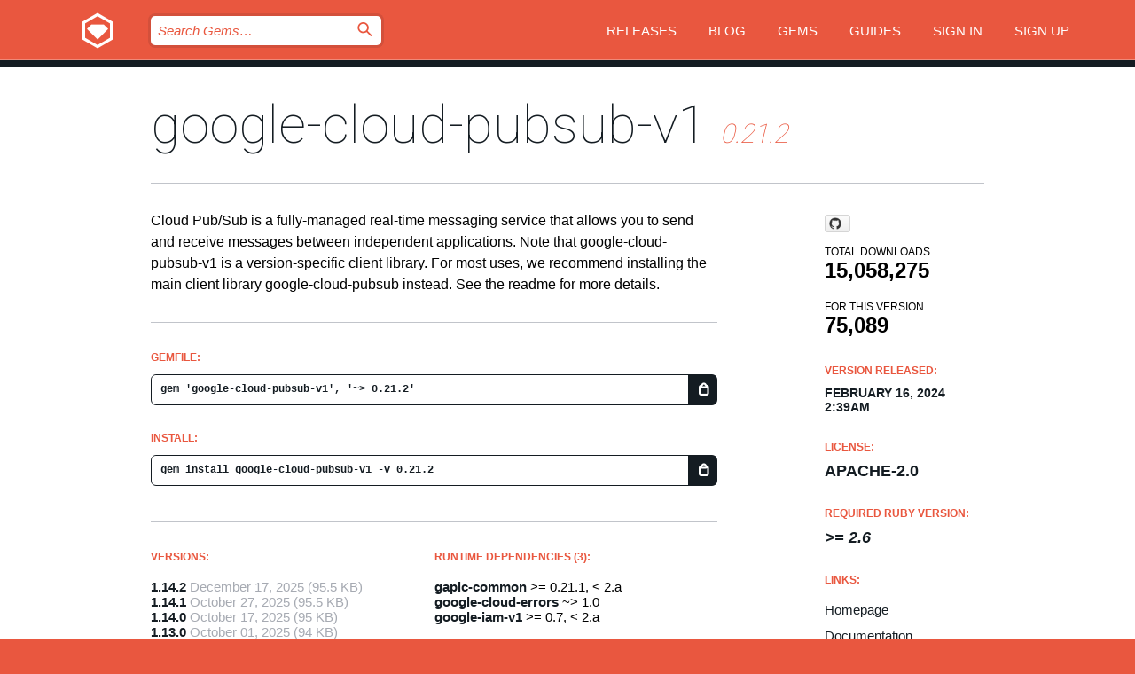

--- FILE ---
content_type: text/html; charset=utf-8
request_url: https://rubygems.org/gems/google-cloud-pubsub-v1/versions/0.21.2
body_size: 5539
content:
<!DOCTYPE html>
<html lang="en">
  <head>
    <title>google-cloud-pubsub-v1 | RubyGems.org | your community gem host</title>
    <meta charset="UTF-8">
    <meta content="width=device-width, initial-scale=1, maximum-scale=1, user-scalable=0" name="viewport">
    <meta name="google-site-verification" content="AuesbWQ9MCDMmC1lbDlw25RJzyqWOcDYpuaCjgPxEZY" />
    <link rel="apple-touch-icon" href="/apple-touch-icons/apple-touch-icon.png" />
      <link rel="apple-touch-icon" sizes="57x57" href="/apple-touch-icons/apple-touch-icon-57x57.png" />
      <link rel="apple-touch-icon" sizes="72x72" href="/apple-touch-icons/apple-touch-icon-72x72.png" />
      <link rel="apple-touch-icon" sizes="76x76" href="/apple-touch-icons/apple-touch-icon-76x76.png" />
      <link rel="apple-touch-icon" sizes="114x114" href="/apple-touch-icons/apple-touch-icon-114x114.png" />
      <link rel="apple-touch-icon" sizes="120x120" href="/apple-touch-icons/apple-touch-icon-120x120.png" />
      <link rel="apple-touch-icon" sizes="144x144" href="/apple-touch-icons/apple-touch-icon-144x144.png" />
      <link rel="apple-touch-icon" sizes="152x152" href="/apple-touch-icons/apple-touch-icon-152x152.png" />
      <link rel="apple-touch-icon" sizes="180x180" href="/apple-touch-icons/apple-touch-icon-180x180.png" />
    <link rel="mask-icon" href="/rubygems_logo.svg" color="#e9573f">
    <link rel="fluid-icon" href="/fluid-icon.png"/>
    <link rel="search" type="application/opensearchdescription+xml" title="RubyGems.org" href="/opensearch.xml">
    <link rel="shortcut icon" href="/favicon.ico" type="image/x-icon">
    <link rel="stylesheet" href="/assets/application-fda27980.css" />
    <link href="https://fonts.gstatic.com" rel="preconnect" crossorigin>
    <link href='https://fonts.googleapis.com/css?family=Roboto:100&amp;subset=greek,latin,cyrillic,latin-ext' rel='stylesheet' type='text/css'>
    
<link rel="alternate" type="application/atom+xml" href="https://feeds.feedburner.com/gemcutter-latest" title="RubyGems.org | Latest Gems">

    <meta name="csrf-param" content="authenticity_token" />
<meta name="csrf-token" content="IP-IW9aPicSXw0-wNVGO5iaR0AmLFRiHfiC_saBiYHPqDl4U0UK2xWZl5VCWctZiWR3SSDflmkF0Ki8HrMwd4g" />
      <link rel="alternate" type="application/atom+xml" title="google-cloud-pubsub-v1 Version Feed" href="/gems/google-cloud-pubsub-v1/versions.atom" />
    <!-- canonical url -->
    <link rel="canonical" href="https://rubygems.org/gems/google-cloud-pubsub-v1/versions/0.21.2" />
    <!-- alternative language versions url -->
      <link rel="alternate" hreflang="en" href="https://rubygems.org/gems/google-cloud-pubsub-v1/versions/0.21.2?locale=en" />
      <link rel="alternate" hreflang="nl" href="https://rubygems.org/gems/google-cloud-pubsub-v1/versions/0.21.2?locale=nl" />
      <link rel="alternate" hreflang="zh-CN" href="https://rubygems.org/gems/google-cloud-pubsub-v1/versions/0.21.2?locale=zh-CN" />
      <link rel="alternate" hreflang="zh-TW" href="https://rubygems.org/gems/google-cloud-pubsub-v1/versions/0.21.2?locale=zh-TW" />
      <link rel="alternate" hreflang="pt-BR" href="https://rubygems.org/gems/google-cloud-pubsub-v1/versions/0.21.2?locale=pt-BR" />
      <link rel="alternate" hreflang="fr" href="https://rubygems.org/gems/google-cloud-pubsub-v1/versions/0.21.2?locale=fr" />
      <link rel="alternate" hreflang="es" href="https://rubygems.org/gems/google-cloud-pubsub-v1/versions/0.21.2?locale=es" />
      <link rel="alternate" hreflang="de" href="https://rubygems.org/gems/google-cloud-pubsub-v1/versions/0.21.2?locale=de" />
      <link rel="alternate" hreflang="ja" href="https://rubygems.org/gems/google-cloud-pubsub-v1/versions/0.21.2?locale=ja" />
    <!-- unmatched alternative language fallback -->
    <link rel="alternate" hreflang="x-default" href="https://rubygems.org/gems/google-cloud-pubsub-v1/versions/0.21.2" />

    <script type="importmap" data-turbo-track="reload">{
  "imports": {
    "jquery": "/assets/jquery-15a62848.js",
    "@rails/ujs": "/assets/@rails--ujs-2089e246.js",
    "application": "/assets/application-ae34b86d.js",
    "@hotwired/turbo-rails": "/assets/turbo.min-ad2c7b86.js",
    "@hotwired/stimulus": "/assets/@hotwired--stimulus-132cbc23.js",
    "@hotwired/stimulus-loading": "/assets/stimulus-loading-1fc53fe7.js",
    "@stimulus-components/clipboard": "/assets/@stimulus-components--clipboard-d9c44ea9.js",
    "@stimulus-components/dialog": "/assets/@stimulus-components--dialog-74866932.js",
    "@stimulus-components/reveal": "/assets/@stimulus-components--reveal-77f6cb39.js",
    "@stimulus-components/checkbox-select-all": "/assets/@stimulus-components--checkbox-select-all-e7db6a97.js",
    "github-buttons": "/assets/github-buttons-3337d207.js",
    "webauthn-json": "/assets/webauthn-json-74adc0e8.js",
    "avo.custom": "/assets/avo.custom-4b185d31.js",
    "stimulus-rails-nested-form": "/assets/stimulus-rails-nested-form-3f712873.js",
    "local-time": "/assets/local-time-a331fc59.js",
    "src/oidc_api_key_role_form": "/assets/src/oidc_api_key_role_form-223a59d4.js",
    "src/pages": "/assets/src/pages-64095f36.js",
    "src/transitive_dependencies": "/assets/src/transitive_dependencies-9280dc42.js",
    "src/webauthn": "/assets/src/webauthn-a8b5ca04.js",
    "controllers/application": "/assets/controllers/application-e33ffaa8.js",
    "controllers/autocomplete_controller": "/assets/controllers/autocomplete_controller-e9f78a76.js",
    "controllers/counter_controller": "/assets/controllers/counter_controller-b739ef1d.js",
    "controllers/dialog_controller": "/assets/controllers/dialog_controller-c788489b.js",
    "controllers/dropdown_controller": "/assets/controllers/dropdown_controller-baaf189b.js",
    "controllers/dump_controller": "/assets/controllers/dump_controller-5d671745.js",
    "controllers/exclusive_checkbox_controller": "/assets/controllers/exclusive_checkbox_controller-c624394a.js",
    "controllers/gem_scope_controller": "/assets/controllers/gem_scope_controller-9c330c45.js",
    "controllers": "/assets/controllers/index-236ab973.js",
    "controllers/nav_controller": "/assets/controllers/nav_controller-8f4ea870.js",
    "controllers/onboarding_name_controller": "/assets/controllers/onboarding_name_controller-a65c65ec.js",
    "controllers/radio_reveal_controller": "/assets/controllers/radio_reveal_controller-41774e15.js",
    "controllers/recovery_controller": "/assets/controllers/recovery_controller-b051251b.js",
    "controllers/reveal_controller": "/assets/controllers/reveal_controller-a90af4d9.js",
    "controllers/reveal_search_controller": "/assets/controllers/reveal_search_controller-8dc44279.js",
    "controllers/scroll_controller": "/assets/controllers/scroll_controller-07f12b0d.js",
    "controllers/search_controller": "/assets/controllers/search_controller-79d09057.js",
    "controllers/stats_controller": "/assets/controllers/stats_controller-5bae7b7f.js"
  }
}</script>
<link rel="modulepreload" href="/assets/jquery-15a62848.js" nonce="d717a448112587cc69c69c3492d70131">
<link rel="modulepreload" href="/assets/@rails--ujs-2089e246.js" nonce="d717a448112587cc69c69c3492d70131">
<link rel="modulepreload" href="/assets/application-ae34b86d.js" nonce="d717a448112587cc69c69c3492d70131">
<link rel="modulepreload" href="/assets/turbo.min-ad2c7b86.js" nonce="d717a448112587cc69c69c3492d70131">
<link rel="modulepreload" href="/assets/@hotwired--stimulus-132cbc23.js" nonce="d717a448112587cc69c69c3492d70131">
<link rel="modulepreload" href="/assets/stimulus-loading-1fc53fe7.js" nonce="d717a448112587cc69c69c3492d70131">
<link rel="modulepreload" href="/assets/@stimulus-components--clipboard-d9c44ea9.js" nonce="d717a448112587cc69c69c3492d70131">
<link rel="modulepreload" href="/assets/@stimulus-components--dialog-74866932.js" nonce="d717a448112587cc69c69c3492d70131">
<link rel="modulepreload" href="/assets/@stimulus-components--reveal-77f6cb39.js" nonce="d717a448112587cc69c69c3492d70131">
<link rel="modulepreload" href="/assets/@stimulus-components--checkbox-select-all-e7db6a97.js" nonce="d717a448112587cc69c69c3492d70131">
<link rel="modulepreload" href="/assets/github-buttons-3337d207.js" nonce="d717a448112587cc69c69c3492d70131">
<link rel="modulepreload" href="/assets/webauthn-json-74adc0e8.js" nonce="d717a448112587cc69c69c3492d70131">
<link rel="modulepreload" href="/assets/local-time-a331fc59.js" nonce="d717a448112587cc69c69c3492d70131">
<link rel="modulepreload" href="/assets/src/oidc_api_key_role_form-223a59d4.js" nonce="d717a448112587cc69c69c3492d70131">
<link rel="modulepreload" href="/assets/src/pages-64095f36.js" nonce="d717a448112587cc69c69c3492d70131">
<link rel="modulepreload" href="/assets/src/transitive_dependencies-9280dc42.js" nonce="d717a448112587cc69c69c3492d70131">
<link rel="modulepreload" href="/assets/src/webauthn-a8b5ca04.js" nonce="d717a448112587cc69c69c3492d70131">
<link rel="modulepreload" href="/assets/controllers/application-e33ffaa8.js" nonce="d717a448112587cc69c69c3492d70131">
<link rel="modulepreload" href="/assets/controllers/autocomplete_controller-e9f78a76.js" nonce="d717a448112587cc69c69c3492d70131">
<link rel="modulepreload" href="/assets/controllers/counter_controller-b739ef1d.js" nonce="d717a448112587cc69c69c3492d70131">
<link rel="modulepreload" href="/assets/controllers/dialog_controller-c788489b.js" nonce="d717a448112587cc69c69c3492d70131">
<link rel="modulepreload" href="/assets/controllers/dropdown_controller-baaf189b.js" nonce="d717a448112587cc69c69c3492d70131">
<link rel="modulepreload" href="/assets/controllers/dump_controller-5d671745.js" nonce="d717a448112587cc69c69c3492d70131">
<link rel="modulepreload" href="/assets/controllers/exclusive_checkbox_controller-c624394a.js" nonce="d717a448112587cc69c69c3492d70131">
<link rel="modulepreload" href="/assets/controllers/gem_scope_controller-9c330c45.js" nonce="d717a448112587cc69c69c3492d70131">
<link rel="modulepreload" href="/assets/controllers/index-236ab973.js" nonce="d717a448112587cc69c69c3492d70131">
<link rel="modulepreload" href="/assets/controllers/nav_controller-8f4ea870.js" nonce="d717a448112587cc69c69c3492d70131">
<link rel="modulepreload" href="/assets/controllers/onboarding_name_controller-a65c65ec.js" nonce="d717a448112587cc69c69c3492d70131">
<link rel="modulepreload" href="/assets/controllers/radio_reveal_controller-41774e15.js" nonce="d717a448112587cc69c69c3492d70131">
<link rel="modulepreload" href="/assets/controllers/recovery_controller-b051251b.js" nonce="d717a448112587cc69c69c3492d70131">
<link rel="modulepreload" href="/assets/controllers/reveal_controller-a90af4d9.js" nonce="d717a448112587cc69c69c3492d70131">
<link rel="modulepreload" href="/assets/controllers/reveal_search_controller-8dc44279.js" nonce="d717a448112587cc69c69c3492d70131">
<link rel="modulepreload" href="/assets/controllers/scroll_controller-07f12b0d.js" nonce="d717a448112587cc69c69c3492d70131">
<link rel="modulepreload" href="/assets/controllers/search_controller-79d09057.js" nonce="d717a448112587cc69c69c3492d70131">
<link rel="modulepreload" href="/assets/controllers/stats_controller-5bae7b7f.js" nonce="d717a448112587cc69c69c3492d70131">
<script type="module" nonce="d717a448112587cc69c69c3492d70131">import "application"</script>
  </head>

  <body class="" data-controller="nav" data-nav-expanded-class="mobile-nav-is-expanded">
    <!-- Top banner -->

    <!-- Policies acknowledgment banner -->
    

    <header class="header header--interior" data-nav-target="header collapse">
      <div class="l-wrap--header">
        <a title="RubyGems" class="header__logo-wrap" data-nav-target="logo" href="/">
          <span class="header__logo" data-icon="⬡">⬢</span>
          <span class="t-hidden">RubyGems</span>
</a>        <a class="header__club-sandwich" href="#" data-action="nav#toggle focusin->nav#focus mousedown->nav#mouseDown click@window->nav#hide">
          <span class="t-hidden">Navigation menu</span>
        </a>

        <div class="header__nav-links-wrap">
          <div class="header__search-wrap" role="search">
  <form data-controller="autocomplete" data-autocomplete-selected-class="selected" action="/search" accept-charset="UTF-8" method="get">
    <input type="search" name="query" id="query" placeholder="Search Gems&hellip;" class="header__search" autocomplete="off" aria-autocomplete="list" data-autocomplete-target="query" data-action="autocomplete#suggest keydown.down-&gt;autocomplete#next keydown.up-&gt;autocomplete#prev keydown.esc-&gt;autocomplete#hide keydown.enter-&gt;autocomplete#clear click@window-&gt;autocomplete#hide focus-&gt;autocomplete#suggest blur-&gt;autocomplete#hide" data-nav-target="search" />

    <ul class="suggest-list" role="listbox" data-autocomplete-target="suggestions"></ul>

    <template id="suggestion" data-autocomplete-target="template">
      <li class="menu-item" role="option" tabindex="-1" data-autocomplete-target="item" data-action="click->autocomplete#choose mouseover->autocomplete#highlight"></li>
    </template>

    <label id="querylabel" for="query">
      <span class="t-hidden">Search Gems&hellip;</span>
</label>
    <input type="submit" value="⌕" id="search_submit" class="header__search__icon" aria-labelledby="querylabel" data-disable-with="⌕" />

</form></div>


          <nav class="header__nav-links" data-controller="dropdown">

            <a class="header__nav-link " href="https://rubygems.org/releases">Releases</a>
            <a class="header__nav-link" href="https://blog.rubygems.org">Blog</a>

              <a class="header__nav-link" href="/gems">Gems</a>

            <a class="header__nav-link" href="https://guides.rubygems.org">Guides</a>

              <a class="header__nav-link " href="/sign_in">Sign in</a>
                <a class="header__nav-link " href="/sign_up">Sign up</a>
          </nav>
        </div>
      </div>
    </header>



    <main class="main--interior" data-nav-target="collapse">
        <div class="l-wrap--b">
            <h1 class="t-display page__heading">
              <a class="t-link--black" href="/gems/google-cloud-pubsub-v1">google-cloud-pubsub-v1</a>

                <i class="page__subheading">0.21.2</i>
            </h1>
          
          


<div class="l-overflow">
  <div class="l-colspan--l colspan--l--has-border">
      <div class="gem__intro">
        <div id="markup" class="gem__desc">
          <p>Cloud Pub/Sub is a fully-managed real-time messaging service that allows you to send and receive messages between independent applications. Note that google-cloud-pubsub-v1 is a version-specific client library. For most uses, we recommend installing the main client library google-cloud-pubsub instead. See the readme for more details.</p>
        </div>
      </div>

      <div class="gem__install">
        <h2 class="gem__ruby-version__heading t-list__heading">
          Gemfile:
          <div class="gem__code-wrap" data-controller="clipboard" data-clipboard-success-content-value="✔"><input type="text" name="gemfile_text" id="gemfile_text" value="gem &#39;google-cloud-pubsub-v1&#39;, &#39;~&gt; 0.21.2&#39;" class="gem__code" readonly="readonly" data-clipboard-target="source" /><span class="gem__code__icon" title="Copy to clipboard" data-action="click-&gt;clipboard#copy" data-clipboard-target="button">=</span></div>
        </h2>
        <h2 class="gem__ruby-version__heading t-list__heading">
          install:
          <div class="gem__code-wrap" data-controller="clipboard" data-clipboard-success-content-value="✔"><input type="text" name="install_text" id="install_text" value="gem install google-cloud-pubsub-v1 -v 0.21.2" class="gem__code" readonly="readonly" data-clipboard-target="source" /><span class="gem__code__icon" title="Copy to clipboard" data-action="click-&gt;clipboard#copy" data-clipboard-target="button">=</span></div>
        </h2>
      </div>

      <div class="l-half--l">
        <div class="versions">
          <h3 class="t-list__heading">Versions:</h3>
          <ol class="gem__versions t-list__items">
            <li class="gem__version-wrap">
  <a class="t-list__item" href="/gems/google-cloud-pubsub-v1/versions/1.14.2">1.14.2</a>
  <small class="gem__version__date">December 17, 2025</small>

  <span class="gem__version__date">(95.5 KB)</span>
</li>
<li class="gem__version-wrap">
  <a class="t-list__item" href="/gems/google-cloud-pubsub-v1/versions/1.14.1">1.14.1</a>
  <small class="gem__version__date">October 27, 2025</small>

  <span class="gem__version__date">(95.5 KB)</span>
</li>
<li class="gem__version-wrap">
  <a class="t-list__item" href="/gems/google-cloud-pubsub-v1/versions/1.14.0">1.14.0</a>
  <small class="gem__version__date">October 17, 2025</small>

  <span class="gem__version__date">(95 KB)</span>
</li>
<li class="gem__version-wrap">
  <a class="t-list__item" href="/gems/google-cloud-pubsub-v1/versions/1.13.0">1.13.0</a>
  <small class="gem__version__date">October 01, 2025</small>

  <span class="gem__version__date">(94 KB)</span>
</li>
<li class="gem__version-wrap">
  <a class="t-list__item" href="/gems/google-cloud-pubsub-v1/versions/1.12.0">1.12.0</a>
  <small class="gem__version__date">September 11, 2025</small>

  <span class="gem__version__date">(94 KB)</span>
</li>
<li class="gem__version-wrap">
  <a class="t-list__item" href="/gems/google-cloud-pubsub-v1/versions/0.21.2">0.21.2</a>
  <small class="gem__version__date">February 16, 2024</small>

  <span class="gem__version__date">(83.5 KB)</span>
</li>

          </ol>
            <a class="gem__see-all-versions t-link--gray t-link--has-arrow" href="https://rubygems.org/gems/google-cloud-pubsub-v1/versions">Show all versions (69 total)</a>
        </div>
      </div>

    <div class = "l-half--l">
        <div class="dependencies gem__dependencies" id="runtime_dependencies">
    <h3 class="t-list__heading">Runtime Dependencies (3):</h3>
    <div class="t-list__items">
          <div class="gem__requirement-wrap">
            <a class="t-list__item" href="/gems/gapic-common"><strong>gapic-common</strong></a>
            &gt;= 0.21.1, &lt; 2.a
          </div>
          <div class="gem__requirement-wrap">
            <a class="t-list__item" href="/gems/google-cloud-errors"><strong>google-cloud-errors</strong></a>
            ~&gt; 1.0
          </div>
          <div class="gem__requirement-wrap">
            <a class="t-list__item" href="/gems/google-iam-v1"><strong>google-iam-v1</strong></a>
            &gt;= 0.7, &lt; 2.a
          </div>
    </div>
  </div>

        <div class="dependencies gem__dependencies" id="development_dependencies">
    <h3 class="t-list__heading">Development Dependencies (8):</h3>
    <div class="t-list__items">
          <div class="gem__requirement-wrap">
            <a class="t-list__item" href="/gems/google-style"><strong>google-style</strong></a>
            ~&gt; 1.26.3
          </div>
          <div class="gem__requirement-wrap">
            <a class="t-list__item" href="/gems/minitest"><strong>minitest</strong></a>
            ~&gt; 5.16
          </div>
          <div class="gem__requirement-wrap">
            <a class="t-list__item" href="/gems/minitest-focus"><strong>minitest-focus</strong></a>
            ~&gt; 1.1
          </div>
          <div class="gem__requirement-wrap">
            <a class="t-list__item" href="/gems/minitest-rg"><strong>minitest-rg</strong></a>
            ~&gt; 5.2
          </div>
          <div class="gem__requirement-wrap">
            <a class="t-list__item" href="/gems/rake"><strong>rake</strong></a>
            &gt;= 13.0
          </div>
          <div class="gem__requirement-wrap">
            <a class="t-list__item" href="/gems/redcarpet"><strong>redcarpet</strong></a>
            ~&gt; 3.0
          </div>
          <div class="gem__requirement-wrap">
            <a class="t-list__item" href="/gems/simplecov"><strong>simplecov</strong></a>
            ~&gt; 0.18
          </div>
          <div class="gem__requirement-wrap">
            <a class="t-list__item" href="/gems/yard"><strong>yard</strong></a>
            ~&gt; 0.9
          </div>
    </div>
  </div>

        <div class="dependencies_list">
          <a class="gem__see-all-versions t-link--gray t-link--has-arrow push--s" href="/gems/google-cloud-pubsub-v1/versions/0.21.2/dependencies">Show all transitive dependencies</a>
        </div>
    </div>


    <div class="gem__members">

    <h3 class="t-list__heading">Owners:</h3>
    <div class="gem__users">
      <a alt="google-cloud" title="google-cloud" href="/profiles/google-cloud"><img id="gravatar-106599" width="48" height="48" src="/users/106599/avatar.jpeg?size=48&amp;theme=light" /></a>
    </div>


    <h3 class="t-list__heading">Pushed by:</h3>
    <div class="gem__users">
      <a alt="google-cloud" title="google-cloud" href="/profiles/google-cloud"><img id="gravatar-106599" width="48" height="48" src="/users/106599/avatar.jpeg?size=48&amp;theme=light" /></a>
    </div>


    <h3 class="t-list__heading">Authors:</h3>
    <ul class="t-list__items">
      <li class="t-list__item">
        <p>Google LLC</p>
      </li>
    </ul>

    <h3 class="t-list__heading">SHA 256 checksum:</h3>
    <div class="gem__code-wrap" data-controller="clipboard" data-clipboard-success-content-value="✔"><input type="text" name="gem_sha_256_checksum" id="gem_sha_256_checksum" value="39640a2d251d29cfbca7c9edfa93f78d9f1bf47daae7fb1d98f690c46e6d50ee" class="gem__code" readonly="readonly" data-clipboard-target="source" /><span class="gem__code__icon" title="Copy to clipboard" data-action="click-&gt;clipboard#copy" data-clipboard-target="button">=</span></div>


</div>

    <div class="gem__navigation">
    <a class="gem__previous__version" href="/gems/google-cloud-pubsub-v1/versions/0.21.1">← Previous version</a>

    <a class="gem__next__version" href="/gems/google-cloud-pubsub-v1/versions/0.22.0">Next version →</a>
</div>

  </div>

  <div class="gem__aside l-col--r--pad">
    <span class="github-btn" data-user="googleapis" data-repo="google-cloud-ruby" data-type="star" data-count="true" data-size="large">
  <a class="gh-btn" href="#" rel="noopener noreferrer" target="_blank">
    <span class="gh-ico" aria-hidden="true"></span>
    <span class="gh-text"></span>
  </a>
  <a class="gh-count" href="#" rel="noopener noreferrer" target="_blank" aria-hidden="true"></a>
</span>
  <div class="gem__downloads-wrap" data-href="/api/v1/downloads/google-cloud-pubsub-v1-0.21.2.json">
    <h2 class="gem__downloads__heading t-text--s">
      Total downloads
      <span class="gem__downloads">15,058,275</span>
    </h2>
    <h2 class="gem__downloads__heading t-text--s">
      For this version
      <span class="gem__downloads">75,089</span>
    </h2>
  </div>

  <h2 class="gem__ruby-version__heading t-list__heading">
    Version Released:
    <span class="gem__rubygem-version-age">
      <p><time datetime="2024-02-16T02:39:49Z" data-local="time-ago">February 16, 2024  2:39am</time></p>
    </span>
  </h2>

  <h2 class="gem__ruby-version__heading t-list__heading">
    License:
    <span class="gem__ruby-version">
      <p>Apache-2.0</p>
    </span>
  </h2>
  <h2 class="gem__ruby-version__heading t-list__heading">
    Required Ruby Version:
    <i class="gem__ruby-version">
        &gt;= 2.6
    </i>
  </h2>
  <h3 class="t-list__heading">Links:</h3>
  <div class="t-list__items">
      <a rel="nofollow" class="gem__link t-list__item" id="home" href="https://github.com/googleapis/google-cloud-ruby">Homepage</a>
      <a rel="nofollow" class="gem__link t-list__item" id="docs" href="https://www.rubydoc.info/gems/google-cloud-pubsub-v1/0.21.2">Documentation</a>
      <a rel="nofollow" class="gem__link t-list__item" id="download" href="/downloads/google-cloud-pubsub-v1-0.21.2.gem">Download</a>
    <a class="gem__link t-list__item" href="https://my.diffend.io/gems/google-cloud-pubsub-v1/prev/0.21.2">Review changes</a>
    <a class="gem__link t-list__item" id="badge" href="https://badge.fury.io/rb/google-cloud-pubsub-v1/install">Badge</a>
    <a class="toggler gem__link t-list__item" id="subscribe" href="/sign_in">Subscribe</a>
    <a class="gem__link t-list__item" id="rss" href="/gems/google-cloud-pubsub-v1/versions.atom">RSS</a>
    <a class="gem__link t-list__item" href="mailto:support@rubygems.org?subject=Reporting Abuse on google-cloud-pubsub-v1">Report abuse</a>
    <a rel="nofollow" class="gem__link t-list__item" id="reverse_dependencies" href="/gems/google-cloud-pubsub-v1/reverse_dependencies">Reverse dependencies</a>
    
    
    
    
    
  </div>
</div>

</div>

        </div>
    </main>

    <footer class="footer" data-nav-target="collapse">
      <div class="l-wrap--footer">
        <div class="l-overflow">
          <div class="nav--v l-col--r--pad">
            <a class="nav--v__link--footer" href="https://status.rubygems.org">Status</a>
            <a class="nav--v__link--footer" href="https://uptime.rubygems.org">Uptime</a>
            <a class="nav--v__link--footer" href="https://github.com/rubygems/rubygems.org">Code</a>
            <a class="nav--v__link--footer" href="/pages/data">Data</a>
            <a class="nav--v__link--footer" href="/stats">Stats</a>
            <a class="nav--v__link--footer" href="https://guides.rubygems.org/contributing/">Contribute</a>
              <a class="nav--v__link--footer" href="/pages/about">About</a>
            <a class="nav--v__link--footer" href="mailto:support@rubygems.org">Help</a>
            <a class="nav--v__link--footer" href="https://guides.rubygems.org/rubygems-org-api">API</a>
            <a class="nav--v__link--footer" href="/policies">Policies</a>
            <a class="nav--v__link--footer" href="/pages/supporters">Support Us</a>
              <a class="nav--v__link--footer" href="/pages/security">Security</a>
          </div>
          <div class="l-colspan--l colspan--l--has-border">
            <div class="footer__about">
              <p>
                RubyGems.org is the Ruby community&rsquo;s gem hosting service. Instantly <a href="https://guides.rubygems.org/publishing/">publish your gems</a> and then <a href="https://guides.rubygems.org/command-reference/#gem-install">install them</a>. Use <a href="https://guides.rubygems.org/rubygems-org-api/">the API</a> to find out more about <a href="/gems">available gems</a>. <a href="https://guides.rubygems.org/contributing/">Become a contributor</a> and improve the site yourself.
              </p>
              <p>
                The RubyGems.org website and service are maintained and operated by Ruby Central’s <a href="https://rubycentral.org/open-source/">Open Source Program</a> and the RubyGems team. It is funded by the greater Ruby community through support from sponsors, members, and infrastructure donations. <b>If you build with Ruby and believe in our mission, you can join us in keeping RubyGems.org, RubyGems, and Bundler secure and sustainable for years to come by contributing <a href="/pages/supporters">here</a></b>.
              </p>
            </div>
          </div>
        </div>
      </div>
      <div class="footer__sponsors">
        <a class="footer__sponsor footer__sponsor__ruby_central" href="https://rubycentral.org/open-source/" target="_blank" rel="noopener">
          Operated by
          <span class="t-hidden">Ruby Central</span>
        </a>
        <a class="footer__sponsor footer__sponsor__dockyard" href="https://dockyard.com/ruby-on-rails-consulting" target="_blank" rel="noopener">
          Designed by
          <span class="t-hidden">DockYard</span>
        </a>
        <a class="footer__sponsor footer__sponsor__aws" href="https://aws.amazon.com/" target="_blank" rel="noopener">
          Hosted by
          <span class="t-hidden">AWS</span>
        </a>
        <a class="footer__sponsor footer__sponsor__dnsimple" href="https://dnsimple.link/resolving-rubygems" target="_blank" rel="noopener">
          Resolved with
          <span class="t-hidden">DNSimple</span>
        </a>
        <a class="footer__sponsor footer__sponsor__datadog" href="https://www.datadoghq.com/" target="_blank" rel="noopener">
          Monitored by
          <span class="t-hidden">Datadog</span>
        </a>
        <a class="footer__sponsor footer__sponsor__fastly" href="https://www.fastly.com/customers/ruby-central" target="_blank" rel="noopener">
          Gems served by
          <span class="t-hidden">Fastly</span>
        </a>
        <a class="footer__sponsor footer__sponsor__honeybadger" href="https://www.honeybadger.io/" target="_blank" rel="noopener">
          Monitored by
          <span class="t-hidden">Honeybadger</span>
        </a>
        <a class="footer__sponsor footer__sponsor__mend" href="https://mend.io/" target="_blank" rel="noopener">
          Secured by
          <span class="t-hidden">Mend.io</span>
        </a>
      </div>
      <div class="footer__language_selector">
          <div class="footer__language">
            <a class="nav--v__link--footer" href="/gems/google-cloud-pubsub-v1/versions/0.21.2?locale=en">English</a>
          </div>
          <div class="footer__language">
            <a class="nav--v__link--footer" href="/gems/google-cloud-pubsub-v1/versions/0.21.2?locale=nl">Nederlands</a>
          </div>
          <div class="footer__language">
            <a class="nav--v__link--footer" href="/gems/google-cloud-pubsub-v1/versions/0.21.2?locale=zh-CN">简体中文</a>
          </div>
          <div class="footer__language">
            <a class="nav--v__link--footer" href="/gems/google-cloud-pubsub-v1/versions/0.21.2?locale=zh-TW">正體中文</a>
          </div>
          <div class="footer__language">
            <a class="nav--v__link--footer" href="/gems/google-cloud-pubsub-v1/versions/0.21.2?locale=pt-BR">Português do Brasil</a>
          </div>
          <div class="footer__language">
            <a class="nav--v__link--footer" href="/gems/google-cloud-pubsub-v1/versions/0.21.2?locale=fr">Français</a>
          </div>
          <div class="footer__language">
            <a class="nav--v__link--footer" href="/gems/google-cloud-pubsub-v1/versions/0.21.2?locale=es">Español</a>
          </div>
          <div class="footer__language">
            <a class="nav--v__link--footer" href="/gems/google-cloud-pubsub-v1/versions/0.21.2?locale=de">Deutsch</a>
          </div>
          <div class="footer__language">
            <a class="nav--v__link--footer" href="/gems/google-cloud-pubsub-v1/versions/0.21.2?locale=ja">日本語</a>
          </div>
      </div>
    </footer>
    
    <script type="text/javascript" defer src="https://www.fastly-insights.com/insights.js?k=3e63c3cd-fc37-4b19-80b9-65ce64af060a"></script>
  </body>
</html>
